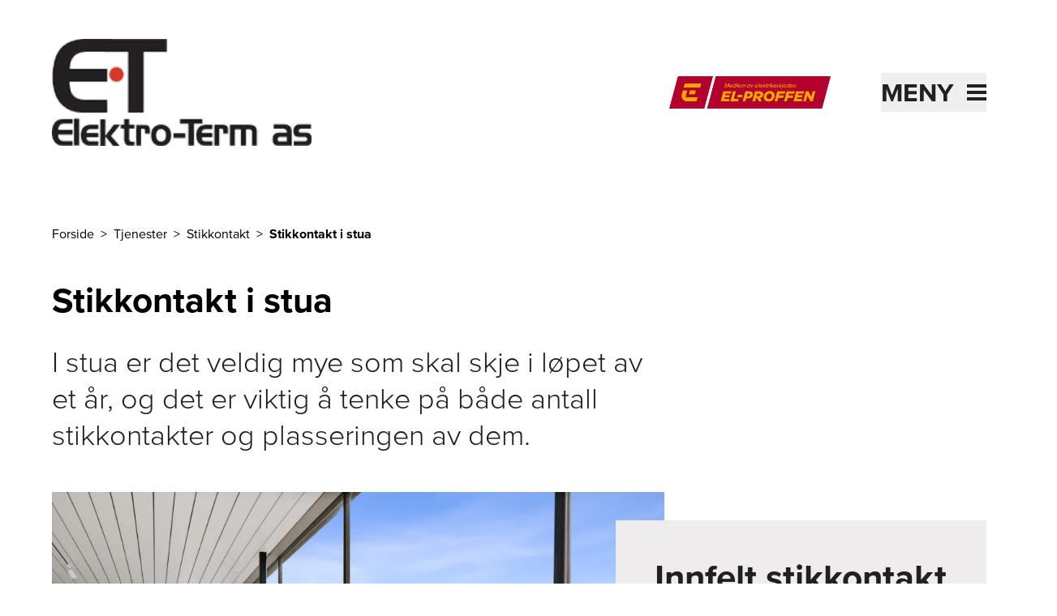

--- FILE ---
content_type: text/html; charset=utf-8
request_url: https://www.elektro-term.no/tjenester/stikkontakt/stue
body_size: 11742
content:
<!DOCTYPE html><html lang="nb-NO"><head><meta charSet="utf-8"/><link rel="icon" href="https://elproffen.fra1.digitaloceanspaces.com/5-SFE-Logo/Elektro-Term-favicon_white.png"/><link rel="icon" href="https://elproffen.fra1.digitaloceanspaces.com/5-SFE-Logo/Elektro-Term-favicon_white_2023-05-30-061016_mewq.svg" type="image/svg+xml"/><link rel="apple-touch-icon" sizes="180x180" href="https://elproffen.fra1.digitaloceanspaces.com/5-SFE-Logo/apple-touch-icon.png"/><script type="application/ld+json">{"@context":"https://schema.org","@type":"WebSite","author":{"@id":"#identity"},"copyrightHolder":{"@id":"#identity"},"copyrightYear":"2022","creator":{"@id":"#creator"},"dateCreated":"2022-03-30T11:08:09+02:00","dateModified":"2025-05-07T11:02:17+02:00","datePublished":"2022-03-30T11:08:00+02:00","description":"Våre elektrikere hjelper deg med rådgivning og montering av stikkontakter på i stuen. Sjekk våre råd, og bestill befaring eller installasjon.","headline":"Stikkontakter i stue","inLanguage":"nb","mainEntityOfPage":"https://www.elproffen.no/tjenester/stikkontakt/stue","name":"Stikkontakter i stue","publisher":{"@id":"#creator"},"url":"https://www.elproffen.no/tjenester/stikkontakt/stue"}</script><link href="https://www.elproffen.no/tjenester/stikkontakt/stue" rel="canonical"/><link href="https://www.elproffen.no/" rel="home"/><link href="https://www.elproffen.no/humans.txt" rel="author" type="text/plain"/><meta content="Våre elektrikere hjelper deg med rådgivning og montering av stikkontakter på i stuen. Sjekk våre råd, og bestill befaring eller installasjon." name="description"/><meta content="no-referrer-when-downgrade" name="referrer"/><meta content="all" name="robots"/><meta content="nb" property="og:locale"/><meta content="EL-PROFFEN" property="og:site_name"/><meta content="website" property="og:type"/><meta content="https://www.elproffen.no/tjenester/stikkontakt/stue" property="og:url"/><meta content="Stikkontakter i stue" property="og:title"/><meta content="Våre elektrikere hjelper deg med rådgivning og montering av stikkontakter på i stuen. Sjekk våre råd, og bestill befaring eller installasjon." property="og:description"/><meta content="summary_large_image" name="twitter:card"/><meta content="@" name="twitter:creator"/><meta content="Stikkontakter i stue" name="twitter:title"/><meta content="Våre elektrikere hjelper deg med rådgivning og montering av stikkontakter på i stuen. Sjekk våre råd, og bestill befaring eller installasjon." name="twitter:description"/><title>Stikkontakter i stue | Elektro-Term AS</title><meta name="viewport" content="width=device-width, initial-scale=1"/><style>
          :root {
            --primary: #231F20;
            --secondary: #EEECEC;
          }
        </style><meta name="next-head-count" content="24"/><link rel="preload" href="/_next/static/css/fefec39e34615016.css" as="style"/><link rel="stylesheet" href="/_next/static/css/fefec39e34615016.css" data-n-g=""/><noscript data-n-css=""></noscript><script defer="" nomodule="" src="/_next/static/chunks/polyfills-42372ed130431b0a.js"></script><script src="/_next/static/chunks/webpack-01b8ab6dcf78f457.js" defer=""></script><script src="/_next/static/chunks/framework-3f35cc099d63cab3.js" defer=""></script><script src="/_next/static/chunks/main-9a1b25ce964548e9.js" defer=""></script><script src="/_next/static/chunks/pages/_app-c496e66f7c9c4be7.js" defer=""></script><script src="/_next/static/chunks/fc83e031-3740172bd94dd187.js" defer=""></script><script src="/_next/static/chunks/520c8229-d6fe659c899d8493.js" defer=""></script><script src="/_next/static/chunks/2667-668c016466687918.js" defer=""></script><script src="/_next/static/chunks/3666-d0ef1d385374f9bb.js" defer=""></script><script src="/_next/static/chunks/6175-241e628750313bb3.js" defer=""></script><script src="/_next/static/chunks/507-de91cefa3c70a1b9.js" defer=""></script><script src="/_next/static/chunks/9151-f8bb6027886f91e4.js" defer=""></script><script src="/_next/static/chunks/pages/_sites/%5Bsite%5D/tjenester/%5B...slug%5D-46f89f1c62d1fa98.js" defer=""></script><script src="/_next/static/QaYOm2U-FAq4rCNWVo9JA/_buildManifest.js" defer=""></script><script src="/_next/static/QaYOm2U-FAq4rCNWVo9JA/_ssgManifest.js" defer=""></script></head><body class="flex flex-col min-h-screen"><div id="__next"><noscript><iframe src="https://www.googletagmanager.com/ns.html?id=GTM-TMRH4V" height="0" width="0" style="display:none;visibility:hidden"></iframe></noscript><button class="disabled:cursor-wait disabled:bg-system-grey tailwind-css-class--secondary   fixed bottom-4 right-4 z-10 h-12 w-12 cursor-pointer border border-system-black bg-system-grey px-2 py-1.5 sr-only" type="button" tabindex="0" data-react-aria-pressable="true" aria-label="Innstillinger for cookies" data-cc="c-settings" aria-haspopup="dialog"><svg width="32px" height="32px" viewBox="0 0 32 32" xmlns="http://www.w3.org/2000/svg" fill="#000000"><polygon points="14 16.59 11.41 14 10 15.41 14 19.41 22 11.41 20.59 10 14 16.59"></polygon><path d="M16,30,9.8242,26.7071A10.9818,10.9818,0,0,1,4,17V4A2.0021,2.0021,0,0,1,6,2H26a2.0021,2.0021,0,0,1,2,2V17a10.9818,10.9818,0,0,1-5.8242,9.7071ZM6,4V17a8.9852,8.9852,0,0,0,4.7656,7.9423L16,27.7333l5.2344-2.791A8.9852,8.9852,0,0,0,26,17V4Z"></path></svg></button><div class="flex justify-between"><a href="#hovedinnhold" class="sr-only text-base underline focus:not-sr-only">Til hovedinnhold</a></div><header class="page-container pt-8 pb-8 sm:pb-12"><div class="mb-4 flex flex-1 items-center justify-center lg:hidden" aria-hidden="true"><hr class="hidden sm:block mr-6 flex-1 border-primary"/><a href="https://www.elproffen.no" class="mx-4 flex-shrink-0"><figure class="block overflow-hidden "><div class=""><img src="/elproffen-medlemsmerke.png" alt="" class="object-cover h-[32px] md:h-[40px]" loading="lazy"/></div></figure><div style="border:0;clip:rect(0 0 0 0);clip-path:inset(50%);height:1px;margin:-1px;overflow:hidden;padding:0;position:absolute;width:1px;white-space:nowrap">El-Proffen</div></a><hr class="hidden sm:block l-6 flex-1 border-primary"/></div><div class="relative flex items-center  justify-between pt-4 pb-8 sm:pb-12"><div class="flex items-center"><a class="block pt-1 md:pt-0 w-64 md:w-80" href="/"><figure class="block overflow-hidden "><div class=""><img src="https://elproffen-cdn.imgix.net/logo/bilde-logo.png?crop=focalpoint&amp;domain=elproffen-cdn.imgix.net&amp;fit=crop&amp;fm=webp&amp;fp-x=0.5&amp;fp-y=0.5&amp;h=132&amp;ixlib=php-3.3.1&amp;q=82&amp;w=320" srcSet="https://elproffen-cdn.imgix.net/logo/bilde-logo.png?crop=focalpoint&amp;domain=elproffen-cdn.imgix.net&amp;fit=crop&amp;fm=webp&amp;fp-x=0.5&amp;fp-y=0.5&amp;h=132&amp;ixlib=php-3.3.1&amp;q=82&amp;w=320 320w, https://elproffen-cdn.imgix.net/logo/bilde-logo.png?crop=focalpoint&amp;domain=elproffen-cdn.imgix.net&amp;fit=crop&amp;fm=webp&amp;fp-x=0.5&amp;fp-y=0.5&amp;h=264&amp;ixlib=php-3.3.1&amp;q=61&amp;w=640 640w" width="400" height="300" alt="Elektro-Term AS" class="object-cover" loading="lazy"/></div></figure></a></div><div class="hidden justify-end lg:flex lg:flex-1" aria-hidden="true"><a href="https://www.elproffen.no"><figure class="block overflow-hidden "><div class=""><img src="/elproffen-medlemsmerke.png" alt="" class="object-cover h-[40px]" loading="lazy"/></div></figure><div style="border:0;clip:rect(0 0 0 0);clip-path:inset(50%);height:1px;margin:-1px;overflow:hidden;padding:0;position:absolute;width:1px;white-space:nowrap">El-Proffen</div></a></div><div class="h-12 w-12 items-center md:w-48"><div class="flex justify-end"><button class="absolute -right-3 z-40 flex items-center justify-between p-3 text-primary md:right-0 md:p-0 2xl:right-6" type="button" tabindex="0" data-react-aria-pressable="true" id="react-aria-:R3km:" aria-haspopup="true" aria-expanded="false"><span class="sr-only text-[2rem] font-bold uppercase italic md:not-sr-only">Meny</span><span class="w-6 md:ml-4"><svg xmlns="http://www.w3.org/2000/svg" viewBox="0 0 24 20" width="100%" fill="none"><rect width="24" height="4" fill="currentColor"></rect><rect y="8" width="24" height="4" fill="currentColor"></rect><rect y="16" width="24" height="4" fill="currentColor"></rect></svg></span></button></div></div></div></header><main id="hovedinnhold"><section class="page-container grid grid-cols-6 gap-x-4 sm:grid-cols-12 sm:gap-x-10"><nav aria-label="Brødtekst" aria-describedby="breadcrumb-label" class="mb-12 col-span-full 2xl:col-start-3 xl:col-span-8"><ol><li id="breadcrumb-label" class="inline-block"><div style="border:0;clip:rect(0 0 0 0);clip-path:inset(50%);height:1px;margin:-1px;overflow:hidden;padding:0;position:absolute;width:1px;white-space:nowrap">Du er her</div></li><li class="inline-block"><a href="/"><span class="after:decoration-tranparent after:mx-2 after:content-[&quot;&gt;&quot;] hover:underline">Forside</span></a></li><li class="inline-block"><a href="/tjenester"><span class="after:decoration-tranparent after:mx-2 after:content-[&quot;&gt;&quot;] hover:underline">Tjenester</span></a></li><li class="inline-block"><a href="/tjenester/stikkontakt"><span class="after:decoration-tranparent after:mx-2 after:content-[&quot;&gt;&quot;] hover:underline">Stikkontakt</span></a></li><li class="inline-block"><span class="font-bold">Stikkontakt i stua</span></li></ol></nav></section><article class="page-container grid grid-cols-6 gap-x-4 sm:grid-cols-12 sm:gap-x-10"><header class="mb-8 col-span-full 2xl:col-start-3 xl:col-span-8"><h1 class="text-4xl md:text-5xl font-bold">Stikkontakt i stua</h1></header><section class="prose prose-brand mb-8 max-w-none text-lg md:prose-lg lg:text-4xl lg:font-light col-span-full 2xl:col-start-3 xl:col-span-8"><p>I stua er det veldig mye som skal skje i løpet av et år, og det er viktig å tenke på både antall stikkontakter og plasseringen av dem.</p></section><section class="prose prose-brand col-span-full mb-8 grid max-w-none grid-cols-6 gap-x-4 sm:grid-cols-12 sm:gap-x-10 md:prose-lg"><div class="not-prose col-span-full grid-cols-12 items-center lg:grid gap-x-10 mt-3 mb-8 lg:mt-4 lg:mb-10"><div class="row-start-1 col-span-8 col-start-1 2xl:col-span-6 2xl:col-start-3"><figure class="block overflow-hidden relative"><div class="aspect-w-16 aspect-h-9 lg:aspect-w-4 lg:aspect-h-3 xl:aspect-w-3 xl:aspect-h-2 "><img src="https://elproffen-cdn.imgix.net/27_stue_utsikt_1-1439x960.jpg?crop=focalpoint&amp;domain=elproffen-cdn.imgix.net&amp;fit=crop&amp;fm=webp&amp;fp-x=0.5&amp;fp-y=0.5&amp;h=680&amp;ixlib=php-3.3.1&amp;q=82&amp;w=1020" srcSet="https://elproffen-cdn.imgix.net/27_stue_utsikt_1-1439x960.jpg?crop=focalpoint&amp;domain=elproffen-cdn.imgix.net&amp;fit=crop&amp;fm=webp&amp;fp-x=0.5&amp;fp-y=0.5&amp;h=680&amp;ixlib=php-3.3.1&amp;q=82&amp;w=1020 1020w, https://elproffen-cdn.imgix.net/27_stue_utsikt_1-1439x960.jpg?crop=focalpoint&amp;domain=elproffen-cdn.imgix.net&amp;fit=crop&amp;fm=webp&amp;fp-x=0.5&amp;fp-y=0.5&amp;h=1360&amp;ixlib=php-3.3.1&amp;q=61&amp;w=2040 2040w, https://elproffen-cdn.imgix.net/27_stue_utsikt_1-1439x960.jpg?crop=focalpoint&amp;domain=elproffen-cdn.imgix.net&amp;fit=crop&amp;fm=webp&amp;fp-x=0.5&amp;fp-y=0.5&amp;h=661&amp;ixlib=php-3.3.1&amp;q=82&amp;w=992 992w, https://elproffen-cdn.imgix.net/27_stue_utsikt_1-1439x960.jpg?crop=focalpoint&amp;domain=elproffen-cdn.imgix.net&amp;fit=crop&amp;fm=webp&amp;fp-x=0.5&amp;fp-y=0.5&amp;h=1322&amp;ixlib=php-3.3.1&amp;q=61&amp;w=1984 1984w, https://elproffen-cdn.imgix.net/27_stue_utsikt_1-1439x960.jpg?crop=focalpoint&amp;domain=elproffen-cdn.imgix.net&amp;fit=crop&amp;fm=webp&amp;fp-x=0.5&amp;fp-y=0.5&amp;h=512&amp;ixlib=php-3.3.1&amp;q=60&amp;w=768 768w, https://elproffen-cdn.imgix.net/27_stue_utsikt_1-1439x960.jpg?crop=focalpoint&amp;domain=elproffen-cdn.imgix.net&amp;fit=crop&amp;fm=webp&amp;fp-x=0.5&amp;fp-y=0.5&amp;h=384&amp;ixlib=php-3.3.1&amp;q=82&amp;w=576 576w, https://elproffen-cdn.imgix.net/27_stue_utsikt_1-1439x960.jpg?crop=focalpoint&amp;domain=elproffen-cdn.imgix.net&amp;fit=crop&amp;fm=webp&amp;fp-x=0.5&amp;fp-y=0.5&amp;h=180&amp;ixlib=php-3.3.1&amp;q=82&amp;w=320 320w" width="1020" height="1020" alt="Ei stue med store vinduer og stikkontakter innfelt i gulvet som en løsning. Foto" class="object-cover mb-3 lg:mb-6 w-full object-cover" loading="eager"/></div><figcaption class="mt-4 text-sm md:text-base bg-system-white sm:absolute lg:static bottom-0 left-0 sm:py-2 px-4 lg:p-0">Foto: Berg &amp; Wigum</figcaption></figure></div><div class="z-10 row-start-1 col-span-5 col-start-8 lg:col-span-6 lg:col-start-7 xl:col-span-5 xl:col-start-8 2xl:col-span-4 2xl:col-start-8"><div class="bg-secondary p-10 lg:p-12 lg:-mt-10"><h2 class="text-2xl md:text-3xl font-bold mb-6 lg:text-3xl xl:mb-12 xl:text-5xl">Innfelt stikkontakt i gulvet</h2><ul class="mb-8"><li class="flex items-center justify-start mb-4 last:mb-6 lg:last:mb-12"><span class="mr-5 w-5 shrink-0 lg:mr-6" aria-hidden="true"><svg xmlns="http://www.w3.org/2000/svg" viewBox="0 0 22 15" width="100%" fill="none"><path d="M3.74053 6.97044L3.42113 6.70364L3.1008 6.96932L1.6808 8.14708L1.21843 8.53057L1.67947 8.91567L7.26947 13.5849L7.59 13.8527L7.91053 13.5849L19.9105 3.56149L20.3699 3.17775L19.9105 2.79401L18.5005 1.61626L18.1802 1.34865L17.8596 1.61611L7.59015 10.186L3.74053 6.97044Z" fill="var(--primary)" stroke="var(--primary)"></path></svg></span><span class="text-xl font-bold lg:text-lg xl:text-xl">Diskret</span></li><li class="flex items-center justify-start mb-4 last:mb-6 lg:last:mb-12"><span class="mr-5 w-5 shrink-0 lg:mr-6" aria-hidden="true"><svg xmlns="http://www.w3.org/2000/svg" viewBox="0 0 22 15" width="100%" fill="none"><path d="M3.74053 6.97044L3.42113 6.70364L3.1008 6.96932L1.6808 8.14708L1.21843 8.53057L1.67947 8.91567L7.26947 13.5849L7.59 13.8527L7.91053 13.5849L19.9105 3.56149L20.3699 3.17775L19.9105 2.79401L18.5005 1.61626L18.1802 1.34865L17.8596 1.61611L7.59015 10.186L3.74053 6.97044Z" fill="var(--primary)" stroke="var(--primary)"></path></svg></span><span class="text-xl font-bold lg:text-lg xl:text-xl">Ideelt for rom med store vinduer</span></li><li class="flex items-center justify-start mb-4 last:mb-6 lg:last:mb-12"><span class="mr-5 w-5 shrink-0 lg:mr-6" aria-hidden="true"><svg xmlns="http://www.w3.org/2000/svg" viewBox="0 0 22 15" width="100%" fill="none"><path d="M3.74053 6.97044L3.42113 6.70364L3.1008 6.96932L1.6808 8.14708L1.21843 8.53057L1.67947 8.91567L7.26947 13.5849L7.59 13.8527L7.91053 13.5849L19.9105 3.56149L20.3699 3.17775L19.9105 2.79401L18.5005 1.61626L18.1802 1.34865L17.8596 1.61611L7.59015 10.186L3.74053 6.97044Z" fill="var(--primary)" stroke="var(--primary)"></path></svg></span><span class="text-xl font-bold lg:text-lg xl:text-xl">Moderne</span></li></ul></div></div></div><h2 class="text-2xl md:text-3xl font-bold">Hvilke krav og regler gjelder for stikkontakter i stua?</h2><p>Hvor mange stikkontakter du trenger, avhenger av størrelsen på rommet. Våre elektrikere kan hjelpe deg med å finne ut hvor mange du må ha.</p><h3 class="text-lg md:text-xl font-medium">Antall stikkontakter</h3><p>Generelt på nye boliger så må du oppfylle følgende krav:</p><ul><li><p>2 stikkontakter per påbegynt 4 m2 i oppholdsrom</p></li><li><p>Minst 6 kontakter i nærheten av TV.</p></li><li><p>Du må huske at du sannsynligvis kommer til å ommøblere på et tidspunkt, så det lønner seg å ha stikkontakter de stedene du tror du kommer til å plassere for eksempel lamper og TV både nå og senere.</p></li></ul><h4 class="text-base md:text-lg">Universell utforming</h4><p>I TEK 17 (forskrift for bygg nyere enn 2017) beskrives uniformell utforming og plassering av stikkontakter, slik at de er hensiktsmessig plassert for alle.</p><p>Alle nye stikkontakter som monteres i rom og andre oppholdsarealer skal være minst 0,5 meter fra innvendige hjørner. Dette er for at personer med funksjonsnedsettelse skal kunne bruke stikkontakten.</p><h2 class="text-2xl md:text-3xl font-bold">Hva bør du tenke rundt plassering av stikkontakter i stua?</h2><h3 class="text-lg md:text-xl font-medium">Strøm til praktiske ting</h3><p>Det er viktig å huske at man trenger strøm til praktiske ting, slik som støvsuger osv. Mange har kanskje trådløse støvsugere nå for tiden, men husk at både dem og robotstøvsugere også må ha en ladestasjon. Nok kontakter til å lade telefoner i er også viktig.</p><h3 class="text-lg md:text-xl font-medium">Ommøblering</h3><p>I stua er det ofte lurt å tenke på at det er et rom som kan ommøbleres relativt ofte. Bare bytte av sofa kan føre til at du dekker over de nærmeste stikkontaktene du er vant til å bruke. Dermed kan et par ekstra stikkontakter spare deg for mye hodebry, eventuelt penger, i stedet for å installere nye senere.</p><figure class="block overflow-hidden relative"><div class=""><img src="https://elproffen-cdn.imgix.net/Stikkontakt-SG-Armaturen-Stikk-Innfellt-Hvit_2022-05-05-123903_vmsx.jpg?crop=focalpoint&amp;domain=elproffen-cdn.imgix.net&amp;fit=crop&amp;fm=webp&amp;fp-x=0.6679&amp;fp-y=0.7377&amp;h=800&amp;ixlib=php-3.3.1&amp;q=82&amp;w=1200" srcSet="https://elproffen-cdn.imgix.net/Stikkontakt-SG-Armaturen-Stikk-Innfellt-Hvit_2022-05-05-123903_vmsx.jpg?crop=focalpoint&amp;domain=elproffen-cdn.imgix.net&amp;fit=crop&amp;fm=webp&amp;fp-x=0.6679&amp;fp-y=0.7377&amp;h=800&amp;ixlib=php-3.3.1&amp;q=82&amp;w=1200 1200w, https://elproffen-cdn.imgix.net/Stikkontakt-SG-Armaturen-Stikk-Innfellt-Hvit_2022-05-05-123903_vmsx.jpg?crop=focalpoint&amp;domain=elproffen-cdn.imgix.net&amp;fit=crop&amp;fm=webp&amp;fp-x=0.6679&amp;fp-y=0.7377&amp;h=1600&amp;ixlib=php-3.3.1&amp;q=61&amp;w=2400 2400w, https://elproffen-cdn.imgix.net/Stikkontakt-SG-Armaturen-Stikk-Innfellt-Hvit_2022-05-05-123903_vmsx.jpg?crop=focalpoint&amp;domain=elproffen-cdn.imgix.net&amp;fit=crop&amp;fm=webp&amp;fp-x=0.6679&amp;fp-y=0.7377&amp;h=661&amp;ixlib=php-3.3.1&amp;q=82&amp;w=992 992w, https://elproffen-cdn.imgix.net/Stikkontakt-SG-Armaturen-Stikk-Innfellt-Hvit_2022-05-05-123903_vmsx.jpg?crop=focalpoint&amp;domain=elproffen-cdn.imgix.net&amp;fit=crop&amp;fm=webp&amp;fp-x=0.6679&amp;fp-y=0.7377&amp;h=1322&amp;ixlib=php-3.3.1&amp;q=61&amp;w=1984 1984w, https://elproffen-cdn.imgix.net/Stikkontakt-SG-Armaturen-Stikk-Innfellt-Hvit_2022-05-05-123903_vmsx.jpg?crop=focalpoint&amp;domain=elproffen-cdn.imgix.net&amp;fit=crop&amp;fm=webp&amp;fp-x=0.6679&amp;fp-y=0.7377&amp;h=512&amp;ixlib=php-3.3.1&amp;q=82&amp;w=768 768w, https://elproffen-cdn.imgix.net/Stikkontakt-SG-Armaturen-Stikk-Innfellt-Hvit_2022-05-05-123903_vmsx.jpg?crop=focalpoint&amp;domain=elproffen-cdn.imgix.net&amp;fit=crop&amp;fm=webp&amp;fp-x=0.6679&amp;fp-y=0.7377&amp;h=1024&amp;ixlib=php-3.3.1&amp;q=61&amp;w=1536 1536w, https://elproffen-cdn.imgix.net/Stikkontakt-SG-Armaturen-Stikk-Innfellt-Hvit_2022-05-05-123903_vmsx.jpg?crop=focalpoint&amp;domain=elproffen-cdn.imgix.net&amp;fit=crop&amp;fm=webp&amp;fp-x=0.6679&amp;fp-y=0.7377&amp;h=384&amp;ixlib=php-3.3.1&amp;q=82&amp;w=576 576w, https://elproffen-cdn.imgix.net/Stikkontakt-SG-Armaturen-Stikk-Innfellt-Hvit_2022-05-05-123903_vmsx.jpg?crop=focalpoint&amp;domain=elproffen-cdn.imgix.net&amp;fit=crop&amp;fm=webp&amp;fp-x=0.6679&amp;fp-y=0.7377&amp;h=213&amp;ixlib=php-3.3.1&amp;q=82&amp;w=320 320w" width="1200" height="1200" alt="Hvit innfelt stikkontakt fra SG Armaturen. Foto" class="object-cover mb-3 lg:mb-6" loading="lazy"/></div><figcaption class="mt-4 text-sm md:text-base bg-system-white sm:py-2 px-4 lg:p-0 sm:absolute lg:static bottom-0 left-0">Foto: SG Armaturen</figcaption></figure><h3 class="text-lg md:text-xl font-medium">Jul og andre sesonger</h3><p>Stua kan vel også sies og være det rommet som er mest sesongavhengig. Her gjelder det å ha en liten plan på hva du kan tenke deg av både julestjerner, juletre eller andre dekorasjoner. Kan det for eksempel være en ide med et punkt midt over eller mellom de største vinduene slik at du enkelt kan montere julestjerna når desember nærmer seg?</p><h3 class="text-lg md:text-xl font-medium">Skal du plassere en lampe på hylle eller kommoder?</h3><p>Det kan være lurt å ha stikkontakter i nærheten av hyller, kommoder eller andre møbler som kanskje kan bli pyntet opp med en lampe på sikt.</p><h3 class="text-lg md:text-xl font-medium">Har du store vinduer? Kanskje innfelte stikkontakt i gulvet er løsningen.</h3><p>Mange moderne boliger har store vinduer som kan være problematiskt i forhold til å få inn det antallet stikk som kravene sier du skal ha. Da kan det i noen tilfeller være praktisk med innfelte stikkontakter i gulvet. Bare husk at dette er en løsning som ofte krever samarbeid med flere håndverkere enn kun elektrikeren. Derfor bør du være tidlig ute med planleggingen for at det skal bli et så godt resultat som mulig!</p><div class="not-prose col-span-full mt-3 mb-8 lg:col-span-8 lg:mt-4 lg:mb-10 2xl:col-span-6 2xl:col-start-3"><div class="bg-secondary"><div class="p-10 text-center lg:p-12"><h2 class="text-2xl md:text-3xl font-bold mb-10 lg:mb-12">Bestill befaring eller installering</h2><p class="mb-10 text-center text-base md:text-lg lg:mb-12 xl:mx-auto xl:max-w-prose">Er du klar for å installere stikkontakt, eller ønsker du befaring først? Våre elektrikere hjelper deg med både råd og installasjon.</p><a class="bg-primary text-system-white text-lg px-4 py-3 inline-block" href="/bestill">Finn elektriker nå</a></div></div></div></section></article></main><footer class="bg-primary mt-12"><div class="page-container relative grid grid-cols-6 gap-x-4 py-24 sm:grid-cols-12 sm:gap-x-10 lg:py-28"><div class="order-last col-span-full lg:order-first lg:col-span-4"><div class="mb-14 hidden lg:block"><h2 class="text-base md:text-lg mb-3 font-bold italic text-system-white">Elektro-Term AS</h2><p class="text-system-white">Vi er medlem av Norges største elektrikerkjede</p></div><p class="text-system-white"><span class="block">Fekjan 6</span><span>Nesbru<!-- --> </span><span>1378</span><span class="mt-9 block">Tlf: <a href="tel:66849050" class="underline">66849050</a></span><a href="mailto:post@elektro-term.no" class="underline">post@elektro-term.no</a><span class="block">Org nr: <!-- -->979287828</span></p><div class="mt-24 flex w-50 flex-col md:w-[298px]" aria-hidden="true"><figure class="block overflow-hidden "><div class=""><img src="/elproffen-medlemsmerke.png" alt="" class="object-cover h-[40px] md:h-[60px]" loading="lazy"/></div></figure></div></div><div class="col-span-full mb-14 lg:col-span-3 lg:col-start-7"><ul><li class="mb-3 last-of-type:mb-0"><a href="/bestill" class="underline hover:font-bold text-system-white">Kontakt oss</a></li><li class="mb-3 last-of-type:mb-0"><a href="/tjenester" class="underline hover:font-bold text-system-white">Våre tjenester</a></li><li class="mb-3 last-of-type:mb-0"><a href="/bestill" class="underline hover:font-bold text-system-white">Befaring</a></li><li class="mb-3 last-of-type:mb-0"><a href="/om-oss/ledige-stillinger" class="underline hover:font-bold text-system-white">Ledige stillinger</a></li></ul></div><div class="col-span-full mb-14 lg:col-span-3"><ul><li class="mb-3 last-of-type:mb-0"><a href="/om-oss" class="underline hover:font-bold text-system-white">Om oss</a></li><li class="mb-3 last-of-type:mb-0"><a href="/om-oss/ansatte" class="underline hover:font-bold text-system-white">Våre ansatte</a></li><li class="mb-3 last-of-type:mb-0"><a href="/personvernerklaering" class="underline hover:font-bold text-system-white">Personvern og cookies</a></li></ul></div></div></footer></div><script id="__NEXT_DATA__" type="application/json">{"props":{"pageProps":{"relatedEntries":[],"relatedProducts":[],"globalContent":{"departments":[],"siteTheme":{"label":"Natt","class":""},"domain":"elektro-term","isLiveSite":true,"settings":{"googleTagManagerId":"GTM-TMRH4V","globalGoogleTagManagerId":"GTM-KJ7Z8N8","allowGlobalAnalytics":false,"cookieConsentTable":[{"col1":"_gid","col2":"google.com","col3":"1 dag","col4":"Brukes for å skille brukere."},{"col1":"_gat","col2":"google.com","col3":"1 min","col4":"Begrenser forespørselsfrekvensen"},{"col1":"_GA","col2":"google.com","col3":"2 år","col4":"Brukes for å skille brukere"}],"useExternalCookieScript":false},"favIcons":{"ico":"https://elproffen.fra1.digitaloceanspaces.com/5-SFE-Logo/Elektro-Term-favicon_white.png","svg":"https://elproffen.fra1.digitaloceanspaces.com/5-SFE-Logo/Elektro-Term-favicon_white_2023-05-30-061016_mewq.svg","touchPng":"https://elproffen.fra1.digitaloceanspaces.com/5-SFE-Logo/apple-touch-icon.png"},"authorId":2200,"footerNavigation":[{"footerNavCol1Label":null,"footerNavCol2Label":null,"footerNavCol1":[{"target":{"customText":"Kontakt oss","text":"/bestill","type":"url","url":"/bestill"}},{"target":{"customText":"Våre tjenester","text":"/tjenester","type":"url","url":"/tjenester"}},{"target":{"customText":"Befaring","text":"/bestill","type":"url","url":"/bestill"}},{"target":{"customText":"Ledige stillinger","text":"/om-oss/ledige-stillinger","type":"url","url":"/om-oss/ledige-stillinger"}}],"footerNavCol2":[{"target":{"customText":"Om oss","text":"/om-oss","type":"url","url":"/om-oss"}},{"target":{"customText":"Våre ansatte","text":"/om-oss/ansatte","type":"url","url":"/om-oss/ansatte"}},{"target":{"customText":"Personvern og cookies","text":"/personvernerklaering","type":"url","url":"/personvernerklaering"}}]}],"firmInformation":{"id":"2454","proptlyId":"7f5b39bd-189f-4dbb-b427-9b2552497b2b","vendorTag":[{"title":"Elkontroll bolig","proptlyTagId":"c2b0738c-9225-478f-a65a-9b84b63ae6c0"},{"title":"LDA-Medema","proptlyTagId":"a85065d8-2e1f-4f3a-8203-0047eee53915"}],"name":"Elektro-Term AS","nameOverride":null,"slogan":"I en egen liga","departments":[],"formSettings":["formVideo","formFinancing","formFileUpload"],"descriptionShort":"Vi er medlem av Norges største elektrikerkjede","orgNumber":"979287828","logo":[{"id":"151965","img":"\u003cimg src=\"https://elproffen.fra1.digitaloceanspaces.com/logo/bilde-logo.png\" width=\"320\" height=\"132\"\u003e","mimeType":"image/png","width":320,"height":132,"optimisedLogo":{"src":"https://elproffen-cdn.imgix.net/logo/bilde-logo.png?auto=format\u0026crop=focalpoint\u0026domain=elproffen-cdn.imgix.net\u0026fit=crop\u0026fp-x=0.5\u0026fp-y=0.5\u0026h=132\u0026ixlib=php-3.3.1\u0026q=82\u0026w=320","srcset":"https://elproffen-cdn.imgix.net/logo/bilde-logo.png?auto=format\u0026crop=focalpoint\u0026domain=elproffen-cdn.imgix.net\u0026fit=crop\u0026fp-x=0.5\u0026fp-y=0.5\u0026h=132\u0026ixlib=php-3.3.1\u0026q=82\u0026w=320 320w, https://elproffen-cdn.imgix.net/logo/bilde-logo.png?auto=format\u0026crop=focalpoint\u0026domain=elproffen-cdn.imgix.net\u0026fit=crop\u0026fp-x=0.5\u0026fp-y=0.5\u0026h=264\u0026ixlib=php-3.3.1\u0026q=61\u0026w=640 640w","srcWebp":"https://elproffen-cdn.imgix.net/logo/bilde-logo.png?crop=focalpoint\u0026domain=elproffen-cdn.imgix.net\u0026fit=crop\u0026fm=webp\u0026fp-x=0.5\u0026fp-y=0.5\u0026h=132\u0026ixlib=php-3.3.1\u0026q=82\u0026w=320","srcsetWebp":"https://elproffen-cdn.imgix.net/logo/bilde-logo.png?crop=focalpoint\u0026domain=elproffen-cdn.imgix.net\u0026fit=crop\u0026fm=webp\u0026fp-x=0.5\u0026fp-y=0.5\u0026h=132\u0026ixlib=php-3.3.1\u0026q=82\u0026w=320 320w, https://elproffen-cdn.imgix.net/logo/bilde-logo.png?crop=focalpoint\u0026domain=elproffen-cdn.imgix.net\u0026fit=crop\u0026fm=webp\u0026fp-x=0.5\u0026fp-y=0.5\u0026h=264\u0026ixlib=php-3.3.1\u0026q=61\u0026w=640 640w"}}],"wideLogo":false,"email":"post@elektro-term.no","phoneNumber":"66849050","map":{"parts":{"address":"Fekjan 6","city":"1378","country":"Norge","number":"","postcode":"Nesbru"}}},"headerNavigation":[{"target":{"customText":"Bestill elektriker","text":"/bestill","type":"url","url":"/bestill"}},{"target":{"customText":"Våre tjenester","text":"/tjenester","type":"url","url":"/tjenester"}},{"target":{"customText":"Ledige stillinger","text":"/om-oss/ledige-stillinger","type":"url","url":"/om-oss/ledige-stillinger"}},{"target":{"customText":"Om oss","text":"/om-oss","type":"url","url":"/om-oss"}}],"webshopSettings":{"contactFormSearchButtonLabel":"Finn elektriker","selectedTitle":"Din nærmeste elektriker","maxMemberOptionCount":5,"milageReimbursmentBoundry":15,"selectOtherLabel":"Velg en annen elektriker","keepSelectedLabel":"Behold dette valget","contactInputTitle":"Din kontaktinformasjon","selectedTooltip":{"rawNodes":"[{\"type\":\"paragraph\",\"attrs\":{\"textAlign\":\"start\"},\"content\":[{\"type\":\"text\",\"text\":\"EL-PROFFEN har elektrikere over hele landet, og de fleste av dem tar i mot bestillinger via Ferdig montert. For å gjøre det enkelt for deg å velge elektriker så kommer automatisk den som er nærmest deg opp når du skriver inn adressen. Dersom du ønsker en annen elektriker så er det mulig for deg å klikke på \\\"Velg en annen elektriker\\\", og velge en av de som er lenger borte. Noen steder vil det kun være 1 elektriker som er nærme nok til at de kommer opp i listen.\"}]}]"},"memberReason":{"rawNodes":"[{\"type\":\"paragraph\",\"attrs\":{\"textAlign\":\"start\"},\"content\":[{\"type\":\"text\",\"text\":\"Vi foreslår den nærmeste elektrikeren som tilbyr produktet, basert på adressen din.\"}]}]"},"memberReasonExtended":{"rawNodes":"[{\"type\":\"paragraph\",\"attrs\":{\"textAlign\":\"start\"},\"content\":[{\"type\":\"text\",\"text\":\"Denne elektrikeren er mer enn 15 km unna din adresse, og det kan derfor komme ekstra kostnad for kjøring. Dette vil du få informasjon om når du blir kontaktet av elektrikeren, sånn at du kan vurdere prisen og eventuelt angre bestillingen.\"}]}]"},"leadSearchButtonLabel":"Finn elektriker","leadMemberReason":{"rawNodes":"[{\"type\":\"paragraph\",\"attrs\":{\"textAlign\":\"start\"},\"content\":[{\"type\":\"text\",\"text\":\"Vi foreslår den nærmeste elektrikeren som tilbyr produktet, basert på adressen din.\"}]}]"}}},"enabledServices":[{"title":"Belysning"},{"title":"Downlights"},{"title":"Spotter"},{"title":"Lamper"},{"title":"Lysarmatur"},{"title":"Lyslist - ofte kalt ledstripe eller LED-strip"},{"title":"LED-lys"},{"title":"Belysning på bad"},{"title":"Belysning på kjøkken"},{"title":"Utebelysning"},{"title":"Belysning i stue"},{"title":"Garasjebelysning"},{"title":"Belysning på soverom"},{"title":"Belysning i gang og entré"},{"title":"Belysning på vaskerom"},{"title":"Elbillader"},{"title":"Varme"},{"title":"Varmekabel"},{"title":"Varmekabel på bad"},{"title":"Varmekabler i gang"},{"title":"Varmekabler i kjeller"},{"title":"Varmekabler i eller på vannrør"},{"title":"Varmekabel i takrenne og nedløp"},{"title":"Varmekabler under parkett og tregulv"},{"title":"Varmekabler under fliser"},{"title":"Varmekabler på betong"},{"title":"Varmekabler under laminat"},{"title":"Varmefolie"},{"title":"Varmefolie under parkett"},{"title":"Varmefolie under vinylgulv"},{"title":"Varmefolie under fliser"},{"title":"Varmefolie under laminat"},{"title":"Varmefolie på betong"},{"title":"Varmepumpe"},{"title":"Panelovn"},{"title":"Stråleovn"},{"title":"Terrassevarmer"},{"title":"Varmematter utendørs"},{"title":"Stikkontakt"},{"title":"Stikkontakt ute"},{"title":"Stikkontakt i garasjen"},{"title":"Stikkontakt i stua"},{"title":"Stikkontakt i bad og våtrom"},{"title":"Stikkontakt på kjøkkenet"},{"title":"Elektrisk anlegg"},{"title":"Sikringsskap"},{"title":"Overspenningsvern"},{"title":"Jordfeilbryter"},{"title":"Hovedsikring"},{"title":"Overbelastningsvern"},{"title":"Nytt elektrisk anlegg"},{"title":"Ny kurs"},{"title":"Elkontroll"},{"title":"Elsjekk"},{"title":"Komfyr og platetopp"},{"title":"Smarthus"},{"title":"Solceller"},{"title":"Oppussing"},{"title":"Oppussing av stue"},{"title":"Oppussing av entré og gang"},{"title":"Oppussing av bad og våtrom"},{"title":"Oppussing av kjøkken"},{"title":"Oppussing av soverom"},{"title":"Oppussing av kjeller"}],"entry":{"id":"229","slug":"stue","uri":"tjenester/stikkontakt/stue","title":"Stikkontakt i stua","sectionHandle":"services","authorId":1,"heading":null,"caption":null,"mainImage":[],"lead":{"nodes":[{"type":"paragraph","rawNode":"{\"type\":\"paragraph\",\"attrs\":{\"textAlign\":\"start\"},\"content\":[{\"type\":\"text\",\"text\":\"I stua er det veldig mye som skal skje i løpet av et år, og det er viktig å tenke på både antall stikkontakter og plasseringen av dem.\"}]}"}]},"pageContent":{"nodes":[{"type":"vizyBlock","enabled":true,"blockTypeHandle":"usp","heading":"Innfelt stikkontakt i gulvet","list":[{"item":"Diskret"},{"item":"Ideelt for rom med store vinduer"},{"item":"Moderne"}],"image":[{"id":"2989","altText":"Ei stue med store vinduer og stikkontakter innfelt i gulvet som en løsning. Foto","credits":"Foto: Berg \u0026 Wigum","optimisedUspImage":{"src":"https://elproffen-cdn.imgix.net/27_stue_utsikt_1-1439x960.jpg?auto=format\u0026crop=focalpoint\u0026domain=elproffen-cdn.imgix.net\u0026fit=crop\u0026fp-x=0.5\u0026fp-y=0.5\u0026h=680\u0026ixlib=php-3.3.1\u0026q=82\u0026w=1020","srcset":"https://elproffen-cdn.imgix.net/27_stue_utsikt_1-1439x960.jpg?auto=format\u0026crop=focalpoint\u0026domain=elproffen-cdn.imgix.net\u0026fit=crop\u0026fp-x=0.5\u0026fp-y=0.5\u0026h=680\u0026ixlib=php-3.3.1\u0026q=82\u0026w=1020 1020w, https://elproffen-cdn.imgix.net/27_stue_utsikt_1-1439x960.jpg?auto=format\u0026crop=focalpoint\u0026domain=elproffen-cdn.imgix.net\u0026fit=crop\u0026fp-x=0.5\u0026fp-y=0.5\u0026h=1360\u0026ixlib=php-3.3.1\u0026q=61\u0026w=2040 2040w, https://elproffen-cdn.imgix.net/27_stue_utsikt_1-1439x960.jpg?auto=format\u0026crop=focalpoint\u0026domain=elproffen-cdn.imgix.net\u0026fit=crop\u0026fp-x=0.5\u0026fp-y=0.5\u0026h=661\u0026ixlib=php-3.3.1\u0026q=82\u0026w=992 992w, https://elproffen-cdn.imgix.net/27_stue_utsikt_1-1439x960.jpg?auto=format\u0026crop=focalpoint\u0026domain=elproffen-cdn.imgix.net\u0026fit=crop\u0026fp-x=0.5\u0026fp-y=0.5\u0026h=1322\u0026ixlib=php-3.3.1\u0026q=61\u0026w=1984 1984w, https://elproffen-cdn.imgix.net/27_stue_utsikt_1-1439x960.jpg?auto=format\u0026crop=focalpoint\u0026domain=elproffen-cdn.imgix.net\u0026fit=crop\u0026fp-x=0.5\u0026fp-y=0.5\u0026h=512\u0026ixlib=php-3.3.1\u0026q=60\u0026w=768 768w, https://elproffen-cdn.imgix.net/27_stue_utsikt_1-1439x960.jpg?auto=format\u0026crop=focalpoint\u0026domain=elproffen-cdn.imgix.net\u0026fit=crop\u0026fp-x=0.5\u0026fp-y=0.5\u0026h=384\u0026ixlib=php-3.3.1\u0026q=82\u0026w=576 576w, https://elproffen-cdn.imgix.net/27_stue_utsikt_1-1439x960.jpg?auto=format\u0026crop=focalpoint\u0026domain=elproffen-cdn.imgix.net\u0026fit=crop\u0026fp-x=0.5\u0026fp-y=0.5\u0026h=180\u0026ixlib=php-3.3.1\u0026q=82\u0026w=320 320w","srcWebp":"https://elproffen-cdn.imgix.net/27_stue_utsikt_1-1439x960.jpg?crop=focalpoint\u0026domain=elproffen-cdn.imgix.net\u0026fit=crop\u0026fm=webp\u0026fp-x=0.5\u0026fp-y=0.5\u0026h=680\u0026ixlib=php-3.3.1\u0026q=82\u0026w=1020","srcsetWebp":"https://elproffen-cdn.imgix.net/27_stue_utsikt_1-1439x960.jpg?crop=focalpoint\u0026domain=elproffen-cdn.imgix.net\u0026fit=crop\u0026fm=webp\u0026fp-x=0.5\u0026fp-y=0.5\u0026h=680\u0026ixlib=php-3.3.1\u0026q=82\u0026w=1020 1020w, https://elproffen-cdn.imgix.net/27_stue_utsikt_1-1439x960.jpg?crop=focalpoint\u0026domain=elproffen-cdn.imgix.net\u0026fit=crop\u0026fm=webp\u0026fp-x=0.5\u0026fp-y=0.5\u0026h=1360\u0026ixlib=php-3.3.1\u0026q=61\u0026w=2040 2040w, https://elproffen-cdn.imgix.net/27_stue_utsikt_1-1439x960.jpg?crop=focalpoint\u0026domain=elproffen-cdn.imgix.net\u0026fit=crop\u0026fm=webp\u0026fp-x=0.5\u0026fp-y=0.5\u0026h=661\u0026ixlib=php-3.3.1\u0026q=82\u0026w=992 992w, https://elproffen-cdn.imgix.net/27_stue_utsikt_1-1439x960.jpg?crop=focalpoint\u0026domain=elproffen-cdn.imgix.net\u0026fit=crop\u0026fm=webp\u0026fp-x=0.5\u0026fp-y=0.5\u0026h=1322\u0026ixlib=php-3.3.1\u0026q=61\u0026w=1984 1984w, https://elproffen-cdn.imgix.net/27_stue_utsikt_1-1439x960.jpg?crop=focalpoint\u0026domain=elproffen-cdn.imgix.net\u0026fit=crop\u0026fm=webp\u0026fp-x=0.5\u0026fp-y=0.5\u0026h=512\u0026ixlib=php-3.3.1\u0026q=60\u0026w=768 768w, https://elproffen-cdn.imgix.net/27_stue_utsikt_1-1439x960.jpg?crop=focalpoint\u0026domain=elproffen-cdn.imgix.net\u0026fit=crop\u0026fm=webp\u0026fp-x=0.5\u0026fp-y=0.5\u0026h=384\u0026ixlib=php-3.3.1\u0026q=82\u0026w=576 576w, https://elproffen-cdn.imgix.net/27_stue_utsikt_1-1439x960.jpg?crop=focalpoint\u0026domain=elproffen-cdn.imgix.net\u0026fit=crop\u0026fm=webp\u0026fp-x=0.5\u0026fp-y=0.5\u0026h=180\u0026ixlib=php-3.3.1\u0026q=82\u0026w=320 320w","placeholderWidth":1020,"placeholderHeight":680}}],"buttonPrimary":null},{"type":"heading","html":"\u003ch2\u003eHvilke krav og regler gjelder for stikkontakter i stua?\u003c/h2\u003e","content":"[{\"type\":\"text\",\"text\":\"Hvilke krav og regler gjelder for stikkontakter i stua?\"}]","tagName":"h2","rawNode":"{\"type\":\"heading\",\"attrs\":{\"textAlign\":\"start\",\"level\":2},\"content\":[{\"type\":\"text\",\"text\":\"Hvilke krav og regler gjelder for stikkontakter i stua?\"}]}"},{"type":"paragraph","rawNode":"{\"type\":\"paragraph\",\"attrs\":{\"textAlign\":\"start\"},\"content\":[{\"type\":\"text\",\"text\":\"Hvor mange stikkontakter du trenger, avhenger av størrelsen på rommet. Våre elektrikere kan hjelpe deg med å finne ut hvor mange du må ha.\"}]}"},{"type":"heading","html":"\u003ch3\u003eAntall stikkontakter\u003c/h3\u003e","content":"[{\"type\":\"text\",\"text\":\"Antall stikkontakter\"}]","tagName":"h3","rawNode":"{\"type\":\"heading\",\"attrs\":{\"textAlign\":\"start\",\"level\":3},\"content\":[{\"type\":\"text\",\"text\":\"Antall stikkontakter\"}]}"},{"type":"paragraph","rawNode":"{\"type\":\"paragraph\",\"attrs\":{\"textAlign\":\"start\"},\"content\":[{\"type\":\"text\",\"text\":\"Generelt på nye boliger så må du oppfylle følgende krav:\"}]}"},{"type":"bulletList","rawNode":"{\"type\":\"bulletList\",\"content\":[{\"type\":\"listItem\",\"content\":[{\"type\":\"text\",\"text\":\"2 stikkontakter per påbegynt 4 m2 i oppholdsrom\"}],\"text\":\"\"},{\"type\":\"listItem\",\"content\":[{\"type\":\"text\",\"text\":\"Minst 6 kontakter i nærheten av TV.\"}],\"text\":\"\"},{\"type\":\"listItem\",\"content\":[{\"type\":\"text\",\"text\":\"Du må huske at du sannsynligvis kommer til å ommøblere på et tidspunkt, så det lønner seg å ha stikkontakter de stedene du tror du kommer til å plassere for eksempel lamper og TV både nå og senere.\"}],\"text\":\"\"}]}"},{"type":"heading","html":"\u003ch4\u003eUniversell utforming\u003c/h4\u003e","content":"[{\"type\":\"text\",\"text\":\"Universell utforming\"}]","tagName":"h4","rawNode":"{\"type\":\"heading\",\"attrs\":{\"textAlign\":\"start\",\"level\":4},\"content\":[{\"type\":\"text\",\"text\":\"Universell utforming\"}]}"},{"type":"paragraph","rawNode":"{\"type\":\"paragraph\",\"attrs\":{\"textAlign\":\"start\"},\"content\":[{\"type\":\"text\",\"text\":\"I TEK 17 (forskrift for bygg nyere enn 2017) beskrives uniformell utforming og plassering av stikkontakter, slik at de er hensiktsmessig plassert for alle.\"}]}"},{"type":"paragraph","rawNode":"{\"type\":\"paragraph\",\"attrs\":{\"textAlign\":\"start\"},\"content\":[{\"type\":\"text\",\"text\":\"Alle nye stikkontakter som monteres i rom og andre oppholdsarealer skal være minst 0,5 meter fra innvendige hjørner. Dette er for at personer med funksjonsnedsettelse skal kunne bruke stikkontakten.\"}]}"},{"type":"heading","html":"\u003ch2\u003eHva bør du tenke rundt plassering av stikkontakter i stua?\u003c/h2\u003e","content":"[{\"type\":\"text\",\"text\":\"Hva bør du tenke rundt plassering av stikkontakter i stua?\"}]","tagName":"h2","rawNode":"{\"type\":\"heading\",\"attrs\":{\"textAlign\":\"start\",\"level\":2},\"content\":[{\"type\":\"text\",\"text\":\"Hva bør du tenke rundt plassering av stikkontakter i stua?\"}]}"},{"type":"heading","html":"\u003ch3\u003eStrøm til praktiske ting\u003c/h3\u003e","content":"[{\"type\":\"text\",\"text\":\"Strøm til praktiske ting\"}]","tagName":"h3","rawNode":"{\"type\":\"heading\",\"attrs\":{\"textAlign\":\"start\",\"level\":3},\"content\":[{\"type\":\"text\",\"text\":\"Strøm til praktiske ting\"}]}"},{"type":"paragraph","rawNode":"{\"type\":\"paragraph\",\"attrs\":{\"textAlign\":\"start\"},\"content\":[{\"type\":\"text\",\"text\":\"Det er viktig å huske at man trenger strøm til praktiske ting, slik som støvsuger osv. Mange har kanskje trådløse støvsugere nå for tiden, men husk at både dem og robotstøvsugere også må ha en ladestasjon. Nok kontakter til å lade telefoner i er også viktig.\"}]}"},{"type":"heading","html":"\u003ch3\u003eOmmøblering\u003c/h3\u003e","content":"[{\"type\":\"text\",\"text\":\"Ommøblering\"}]","tagName":"h3","rawNode":"{\"type\":\"heading\",\"attrs\":{\"textAlign\":\"start\",\"level\":3},\"content\":[{\"type\":\"text\",\"text\":\"Ommøblering\"}]}"},{"type":"paragraph","rawNode":"{\"type\":\"paragraph\",\"attrs\":{\"textAlign\":\"start\"},\"content\":[{\"type\":\"text\",\"text\":\"I stua er det ofte lurt å tenke på at det er et rom som kan ommøbleres relativt ofte. Bare bytte av sofa kan føre til at du dekker over de nærmeste stikkontaktene du er vant til å bruke. Dermed kan et par ekstra stikkontakter spare deg for mye hodebry, eventuelt penger, i stedet for å installere nye senere.\"}]}"},{"image":[{"id":"983","altText":"Hvit innfelt stikkontakt fra SG Armaturen. Foto","credits":"Foto: SG Armaturen","optimisedMainImage":{"src":"https://elproffen-cdn.imgix.net/Stikkontakt-SG-Armaturen-Stikk-Innfellt-Hvit_2022-05-05-123903_vmsx.jpg?auto=format\u0026crop=focalpoint\u0026domain=elproffen-cdn.imgix.net\u0026fit=crop\u0026fp-x=0.6679\u0026fp-y=0.7377\u0026h=800\u0026ixlib=php-3.3.1\u0026q=82\u0026w=1200","srcset":"https://elproffen-cdn.imgix.net/Stikkontakt-SG-Armaturen-Stikk-Innfellt-Hvit_2022-05-05-123903_vmsx.jpg?auto=format\u0026crop=focalpoint\u0026domain=elproffen-cdn.imgix.net\u0026fit=crop\u0026fp-x=0.6679\u0026fp-y=0.7377\u0026h=800\u0026ixlib=php-3.3.1\u0026q=82\u0026w=1200 1200w, https://elproffen-cdn.imgix.net/Stikkontakt-SG-Armaturen-Stikk-Innfellt-Hvit_2022-05-05-123903_vmsx.jpg?auto=format\u0026crop=focalpoint\u0026domain=elproffen-cdn.imgix.net\u0026fit=crop\u0026fp-x=0.6679\u0026fp-y=0.7377\u0026h=1600\u0026ixlib=php-3.3.1\u0026q=61\u0026w=2400 2400w, https://elproffen-cdn.imgix.net/Stikkontakt-SG-Armaturen-Stikk-Innfellt-Hvit_2022-05-05-123903_vmsx.jpg?auto=format\u0026crop=focalpoint\u0026domain=elproffen-cdn.imgix.net\u0026fit=crop\u0026fp-x=0.6679\u0026fp-y=0.7377\u0026h=661\u0026ixlib=php-3.3.1\u0026q=82\u0026w=992 992w, https://elproffen-cdn.imgix.net/Stikkontakt-SG-Armaturen-Stikk-Innfellt-Hvit_2022-05-05-123903_vmsx.jpg?auto=format\u0026crop=focalpoint\u0026domain=elproffen-cdn.imgix.net\u0026fit=crop\u0026fp-x=0.6679\u0026fp-y=0.7377\u0026h=1322\u0026ixlib=php-3.3.1\u0026q=61\u0026w=1984 1984w, https://elproffen-cdn.imgix.net/Stikkontakt-SG-Armaturen-Stikk-Innfellt-Hvit_2022-05-05-123903_vmsx.jpg?auto=format\u0026crop=focalpoint\u0026domain=elproffen-cdn.imgix.net\u0026fit=crop\u0026fp-x=0.6679\u0026fp-y=0.7377\u0026h=512\u0026ixlib=php-3.3.1\u0026q=82\u0026w=768 768w, https://elproffen-cdn.imgix.net/Stikkontakt-SG-Armaturen-Stikk-Innfellt-Hvit_2022-05-05-123903_vmsx.jpg?auto=format\u0026crop=focalpoint\u0026domain=elproffen-cdn.imgix.net\u0026fit=crop\u0026fp-x=0.6679\u0026fp-y=0.7377\u0026h=1024\u0026ixlib=php-3.3.1\u0026q=61\u0026w=1536 1536w, https://elproffen-cdn.imgix.net/Stikkontakt-SG-Armaturen-Stikk-Innfellt-Hvit_2022-05-05-123903_vmsx.jpg?auto=format\u0026crop=focalpoint\u0026domain=elproffen-cdn.imgix.net\u0026fit=crop\u0026fp-x=0.6679\u0026fp-y=0.7377\u0026h=384\u0026ixlib=php-3.3.1\u0026q=82\u0026w=576 576w, https://elproffen-cdn.imgix.net/Stikkontakt-SG-Armaturen-Stikk-Innfellt-Hvit_2022-05-05-123903_vmsx.jpg?auto=format\u0026crop=focalpoint\u0026domain=elproffen-cdn.imgix.net\u0026fit=crop\u0026fp-x=0.6679\u0026fp-y=0.7377\u0026h=213\u0026ixlib=php-3.3.1\u0026q=82\u0026w=320 320w","srcWebp":"https://elproffen-cdn.imgix.net/Stikkontakt-SG-Armaturen-Stikk-Innfellt-Hvit_2022-05-05-123903_vmsx.jpg?crop=focalpoint\u0026domain=elproffen-cdn.imgix.net\u0026fit=crop\u0026fm=webp\u0026fp-x=0.6679\u0026fp-y=0.7377\u0026h=800\u0026ixlib=php-3.3.1\u0026q=82\u0026w=1200","srcsetWebp":"https://elproffen-cdn.imgix.net/Stikkontakt-SG-Armaturen-Stikk-Innfellt-Hvit_2022-05-05-123903_vmsx.jpg?crop=focalpoint\u0026domain=elproffen-cdn.imgix.net\u0026fit=crop\u0026fm=webp\u0026fp-x=0.6679\u0026fp-y=0.7377\u0026h=800\u0026ixlib=php-3.3.1\u0026q=82\u0026w=1200 1200w, https://elproffen-cdn.imgix.net/Stikkontakt-SG-Armaturen-Stikk-Innfellt-Hvit_2022-05-05-123903_vmsx.jpg?crop=focalpoint\u0026domain=elproffen-cdn.imgix.net\u0026fit=crop\u0026fm=webp\u0026fp-x=0.6679\u0026fp-y=0.7377\u0026h=1600\u0026ixlib=php-3.3.1\u0026q=61\u0026w=2400 2400w, https://elproffen-cdn.imgix.net/Stikkontakt-SG-Armaturen-Stikk-Innfellt-Hvit_2022-05-05-123903_vmsx.jpg?crop=focalpoint\u0026domain=elproffen-cdn.imgix.net\u0026fit=crop\u0026fm=webp\u0026fp-x=0.6679\u0026fp-y=0.7377\u0026h=661\u0026ixlib=php-3.3.1\u0026q=82\u0026w=992 992w, https://elproffen-cdn.imgix.net/Stikkontakt-SG-Armaturen-Stikk-Innfellt-Hvit_2022-05-05-123903_vmsx.jpg?crop=focalpoint\u0026domain=elproffen-cdn.imgix.net\u0026fit=crop\u0026fm=webp\u0026fp-x=0.6679\u0026fp-y=0.7377\u0026h=1322\u0026ixlib=php-3.3.1\u0026q=61\u0026w=1984 1984w, https://elproffen-cdn.imgix.net/Stikkontakt-SG-Armaturen-Stikk-Innfellt-Hvit_2022-05-05-123903_vmsx.jpg?crop=focalpoint\u0026domain=elproffen-cdn.imgix.net\u0026fit=crop\u0026fm=webp\u0026fp-x=0.6679\u0026fp-y=0.7377\u0026h=512\u0026ixlib=php-3.3.1\u0026q=82\u0026w=768 768w, https://elproffen-cdn.imgix.net/Stikkontakt-SG-Armaturen-Stikk-Innfellt-Hvit_2022-05-05-123903_vmsx.jpg?crop=focalpoint\u0026domain=elproffen-cdn.imgix.net\u0026fit=crop\u0026fm=webp\u0026fp-x=0.6679\u0026fp-y=0.7377\u0026h=1024\u0026ixlib=php-3.3.1\u0026q=61\u0026w=1536 1536w, https://elproffen-cdn.imgix.net/Stikkontakt-SG-Armaturen-Stikk-Innfellt-Hvit_2022-05-05-123903_vmsx.jpg?crop=focalpoint\u0026domain=elproffen-cdn.imgix.net\u0026fit=crop\u0026fm=webp\u0026fp-x=0.6679\u0026fp-y=0.7377\u0026h=384\u0026ixlib=php-3.3.1\u0026q=82\u0026w=576 576w, https://elproffen-cdn.imgix.net/Stikkontakt-SG-Armaturen-Stikk-Innfellt-Hvit_2022-05-05-123903_vmsx.jpg?crop=focalpoint\u0026domain=elproffen-cdn.imgix.net\u0026fit=crop\u0026fm=webp\u0026fp-x=0.6679\u0026fp-y=0.7377\u0026h=213\u0026ixlib=php-3.3.1\u0026q=82\u0026w=320 320w","placeholderWidth":1200,"placeholderHeight":800},"optimizedPortraitImage":{"src":"https://elproffen-cdn.imgix.net/Stikkontakt-SG-Armaturen-Stikk-Innfellt-Hvit_2022-05-05-123903_vmsx.jpg?auto=format\u0026crop=focalpoint\u0026domain=elproffen-cdn.imgix.net\u0026fit=crop\u0026fp-x=0.6679\u0026fp-y=0.7377\u0026h=1024\u0026ixlib=php-3.3.1\u0026q=82\u0026w=768","srcset":"https://elproffen-cdn.imgix.net/Stikkontakt-SG-Armaturen-Stikk-Innfellt-Hvit_2022-05-05-123903_vmsx.jpg?auto=format\u0026crop=focalpoint\u0026domain=elproffen-cdn.imgix.net\u0026fit=crop\u0026fp-x=0.6679\u0026fp-y=0.7377\u0026h=1024\u0026ixlib=php-3.3.1\u0026q=82\u0026w=768 768w, https://elproffen-cdn.imgix.net/Stikkontakt-SG-Armaturen-Stikk-Innfellt-Hvit_2022-05-05-123903_vmsx.jpg?auto=format\u0026crop=focalpoint\u0026domain=elproffen-cdn.imgix.net\u0026fit=crop\u0026fp-x=0.6679\u0026fp-y=0.7377\u0026h=768\u0026ixlib=php-3.3.1\u0026q=82\u0026w=576 576w, https://elproffen-cdn.imgix.net/Stikkontakt-SG-Armaturen-Stikk-Innfellt-Hvit_2022-05-05-123903_vmsx.jpg?auto=format\u0026crop=focalpoint\u0026domain=elproffen-cdn.imgix.net\u0026fit=crop\u0026fp-x=0.6679\u0026fp-y=0.7377\u0026h=426\u0026ixlib=php-3.3.1\u0026q=82\u0026w=320 320w","srcWebp":"https://elproffen-cdn.imgix.net/Stikkontakt-SG-Armaturen-Stikk-Innfellt-Hvit_2022-05-05-123903_vmsx.jpg?crop=focalpoint\u0026domain=elproffen-cdn.imgix.net\u0026fit=crop\u0026fm=webp\u0026fp-x=0.6679\u0026fp-y=0.7377\u0026h=1024\u0026ixlib=php-3.3.1\u0026q=82\u0026w=768","srcsetWebp":"https://elproffen-cdn.imgix.net/Stikkontakt-SG-Armaturen-Stikk-Innfellt-Hvit_2022-05-05-123903_vmsx.jpg?crop=focalpoint\u0026domain=elproffen-cdn.imgix.net\u0026fit=crop\u0026fm=webp\u0026fp-x=0.6679\u0026fp-y=0.7377\u0026h=1024\u0026ixlib=php-3.3.1\u0026q=82\u0026w=768 768w, https://elproffen-cdn.imgix.net/Stikkontakt-SG-Armaturen-Stikk-Innfellt-Hvit_2022-05-05-123903_vmsx.jpg?crop=focalpoint\u0026domain=elproffen-cdn.imgix.net\u0026fit=crop\u0026fm=webp\u0026fp-x=0.6679\u0026fp-y=0.7377\u0026h=768\u0026ixlib=php-3.3.1\u0026q=82\u0026w=576 576w, https://elproffen-cdn.imgix.net/Stikkontakt-SG-Armaturen-Stikk-Innfellt-Hvit_2022-05-05-123903_vmsx.jpg?crop=focalpoint\u0026domain=elproffen-cdn.imgix.net\u0026fit=crop\u0026fm=webp\u0026fp-x=0.6679\u0026fp-y=0.7377\u0026h=426\u0026ixlib=php-3.3.1\u0026q=82\u0026w=320 320w","placeholderWidth":768,"placeholderHeight":1024}}],"caption":null,"format":"optimisedMainImage","type":"vizyBlock","enabled":true,"blockTypeHandle":"image"},{"type":"heading","html":"\u003ch3\u003eJul og andre sesonger\u003c/h3\u003e","content":"[{\"type\":\"text\",\"text\":\"Jul og andre sesonger\"}]","tagName":"h3","rawNode":"{\"type\":\"heading\",\"attrs\":{\"textAlign\":\"start\",\"level\":3},\"content\":[{\"type\":\"text\",\"text\":\"Jul og andre sesonger\"}]}"},{"type":"paragraph","rawNode":"{\"type\":\"paragraph\",\"attrs\":{\"textAlign\":\"start\"},\"content\":[{\"type\":\"text\",\"text\":\"Stua kan vel også sies og være det rommet som er mest sesongavhengig. Her gjelder det å ha en liten plan på hva du kan tenke deg av både julestjerner, juletre eller andre dekorasjoner. Kan det for eksempel være en ide med et punkt midt over eller mellom de største vinduene slik at du enkelt kan montere julestjerna når desember nærmer seg?\"}]}"},{"type":"heading","html":"\u003ch3\u003eSkal du plassere en lampe på hylle eller kommoder?\u003c/h3\u003e","content":"[{\"type\":\"text\",\"text\":\"Skal du plassere en lampe på hylle eller kommoder?\"}]","tagName":"h3","rawNode":"{\"type\":\"heading\",\"attrs\":{\"textAlign\":\"start\",\"level\":3},\"content\":[{\"type\":\"text\",\"text\":\"Skal du plassere en lampe på hylle eller kommoder?\"}]}"},{"type":"paragraph","rawNode":"{\"type\":\"paragraph\",\"attrs\":{\"textAlign\":\"start\"},\"content\":[{\"type\":\"text\",\"text\":\"Det kan være lurt å ha stikkontakter i nærheten av hyller, kommoder eller andre møbler som kanskje kan bli pyntet opp med en lampe på sikt.\"}]}"},{"type":"heading","html":"\u003ch3\u003eHar du store vinduer? Kanskje innfelte stikkontakt i gulvet er løsningen.\u003c/h3\u003e","content":"[{\"type\":\"text\",\"text\":\"Har du store vinduer? Kanskje innfelte stikkontakt i gulvet er løsningen.\"}]","tagName":"h3","rawNode":"{\"type\":\"heading\",\"attrs\":{\"textAlign\":\"start\",\"level\":3},\"content\":[{\"type\":\"text\",\"text\":\"Har du store vinduer? Kanskje innfelte stikkontakt i gulvet er løsningen.\"}]}"},{"type":"paragraph","rawNode":"{\"type\":\"paragraph\",\"attrs\":{\"textAlign\":\"start\"},\"content\":[{\"type\":\"text\",\"text\":\"Mange moderne boliger har store vinduer som kan være problematiskt i forhold til å få inn det antallet stikk som kravene sier du skal ha. Da kan det i noen tilfeller være praktisk med innfelte stikkontakter i gulvet. Bare husk at dette er en løsning som ofte krever samarbeid med flere håndverkere enn kun elektrikeren. Derfor bør du være tidlig ute med planleggingen for at det skal bli et så godt resultat som mulig!\"}]}"},{"type":"vizyBlock","enabled":true,"blockTypeHandle":"cta","heading":"Bestill befaring eller installering","simpleText":{"rawNodes":"[{\"type\":\"paragraph\",\"attrs\":{\"textAlign\":\"start\"},\"content\":[{\"type\":\"text\",\"text\":\"Er du klar for å installere stikkontakt, eller ønsker du befaring først? Våre elektrikere hjelper deg med både råd og installasjon.\"}]}]"},"image":[],"buttonPrimary":{"target":null,"customText":"Finn elektriker nå","text":"/elektriker","type":"url","url":"/elektriker"},"showButton":true}]},"relatedArticles":[],"seomatic":{"metaTitleContainer":"{\"title\":{\"title\":\"Stikkontakter i stue | EL-PROFFEN\"}}","metaTagContainer":"{\"generator\":[],\"keywords\":[],\"description\":{\"content\":\"Våre elektrikere hjelper deg med rådgivning og montering av stikkontakter på i stuen. Sjekk våre råd, og bestill befaring eller installasjon.\",\"name\":\"description\"},\"referrer\":{\"content\":\"no-referrer-when-downgrade\",\"name\":\"referrer\"},\"robots\":{\"content\":\"all\",\"name\":\"robots\"},\"fb:profile_id\":[],\"fb:app_id\":[],\"og:locale\":{\"content\":\"nb\",\"property\":\"og:locale\"},\"og:locale:alternate\":[],\"og:site_name\":{\"content\":\"EL-PROFFEN\",\"property\":\"og:site_name\"},\"og:type\":{\"content\":\"website\",\"property\":\"og:type\"},\"og:url\":{\"content\":\"https:\\/\\/www.elproffen.no\\/tjenester\\/stikkontakt\\/stue\",\"property\":\"og:url\"},\"og:title\":{\"content\":\"Stikkontakter i stue\",\"property\":\"og:title\"},\"og:description\":{\"content\":\"Våre elektrikere hjelper deg med rådgivning og montering av stikkontakter på i stuen. Sjekk våre råd, og bestill befaring eller installasjon.\",\"property\":\"og:description\"},\"og:image\":[],\"og:image:width\":[],\"og:image:height\":[],\"og:image:alt\":[],\"og:see_also\":[],\"facebook-site-verification\":[],\"twitter:card\":{\"content\":\"summary_large_image\",\"name\":\"twitter:card\"},\"twitter:site\":[],\"twitter:creator\":{\"content\":\"@\",\"name\":\"twitter:creator\"},\"twitter:title\":{\"content\":\"Stikkontakter i stue\",\"name\":\"twitter:title\"},\"twitter:description\":{\"content\":\"Våre elektrikere hjelper deg med rådgivning og montering av stikkontakter på i stuen. Sjekk våre råd, og bestill befaring eller installasjon.\",\"name\":\"twitter:description\"},\"twitter:image\":[],\"twitter:image:width\":[],\"twitter:image:height\":[],\"twitter:image:alt\":[],\"google-site-verification\":[],\"bing-site-verification\":[],\"pinterest-site-verification\":[]}","metaLinkContainer":"{\"canonical\":{\"href\":\"https:\\/\\/www.elproffen.no\\/tjenester\\/stikkontakt\\/stue\",\"rel\":\"canonical\"},\"home\":{\"href\":\"https:\\/\\/www.elproffen.no\\/\",\"rel\":\"home\"},\"author\":{\"href\":\"https:\\/\\/www.elproffen.no\\/humans.txt\",\"rel\":\"author\",\"type\":\"text\\/plain\"},\"publisher\":[]}","metaScriptContainer":"[]","metaJsonLdContainer":"{\"mainEntityOfPage\":{\"@context\":\"https:\\/\\/schema.org\",\"@type\":\"WebSite\",\"author\":{\"@id\":\"#identity\"},\"copyrightHolder\":{\"@id\":\"#identity\"},\"copyrightYear\":\"2022\",\"creator\":{\"@id\":\"#creator\"},\"dateCreated\":\"2022-03-30T11:08:09+02:00\",\"dateModified\":\"2025-05-07T11:02:17+02:00\",\"datePublished\":\"2022-03-30T11:08:00+02:00\",\"description\":\"Våre elektrikere hjelper deg med rådgivning og montering av stikkontakter på i stuen. Sjekk våre råd, og bestill befaring eller installasjon.\",\"headline\":\"Stikkontakter i stue\",\"inLanguage\":\"nb\",\"mainEntityOfPage\":\"https:\\/\\/www.elproffen.no\\/tjenester\\/stikkontakt\\/stue\",\"name\":\"Stikkontakter i stue\",\"publisher\":{\"@id\":\"#creator\"},\"url\":\"https:\\/\\/www.elproffen.no\\/tjenester\\/stikkontakt\\/stue\"},\"identity\":{\"@context\":\"https:\\/\\/schema.org\",\"@id\":\"#identity\",\"@type\":\"LocalBusiness\",\"priceRange\":\"$\"},\"creator\":{\"@context\":\"https:\\/\\/schema.org\",\"@id\":\"#creator\",\"@type\":\"Organization\"},\"breadcrumbList\":{\"@context\":\"https:\\/\\/schema.org\",\"@type\":\"BreadcrumbList\",\"description\":\"Breadcrumbs list\",\"itemListElement\":[{\"@type\":\"ListItem\",\"item\":\"https:\\/\\/www.elproffen.no\\/\",\"name\":\"Forside\",\"position\":1},{\"@type\":\"ListItem\",\"item\":\"https:\\/\\/www.elproffen.no\\/tjenester\",\"name\":\"Tjenester\",\"position\":2},{\"@type\":\"ListItem\",\"item\":\"https:\\/\\/www.elproffen.no\\/tjenester\\/stikkontakt\",\"name\":\"Stikkontakt\",\"position\":3},{\"@type\":\"ListItem\",\"item\":\"https:\\/\\/www.elproffen.no\\/tjenester\\/stikkontakt\\/stue\",\"name\":\"Stikkontakt i stua\",\"position\":4}],\"name\":\"Breadcrumbs\"}}","metaSiteVarsContainer":"{\"siteName\":\"EL-PROFFEN\",\"siteAlternateName\":\"\",\"identity\":{\"siteType\":\"Organization\",\"siteSubType\":\"LocalBusiness\",\"siteSpecificType\":\"\",\"computedType\":\"LocalBusiness\",\"genericName\":\"\",\"genericAlternateName\":\"\",\"genericDescription\":\"\",\"genericUrl\":\"\",\"genericImage\":\"\",\"genericImageWidth\":\"\",\"genericImageHeight\":\"\",\"genericImageIds\":\"\",\"genericTelephone\":\"\",\"genericEmail\":\"\",\"genericStreetAddress\":\"\",\"genericAddressLocality\":\"\",\"genericAddressRegion\":\"\",\"genericPostalCode\":\"\",\"genericAddressCountry\":\"\",\"genericGeoLatitude\":\"\",\"genericGeoLongitude\":\"\",\"personGender\":\"Male\",\"personBirthPlace\":\"\",\"organizationDuns\":\"\",\"organizationFounder\":\"\",\"organizationFoundingDate\":\"\",\"organizationFoundingLocation\":\"\",\"organizationContactPoints\":\"\",\"corporationTickerSymbol\":\"\",\"localBusinessPriceRange\":\"$\",\"localBusinessOpeningHours\":[{\"open\":null,\"close\":null},{\"open\":null,\"close\":null},{\"open\":null,\"close\":null},{\"open\":null,\"close\":null},{\"open\":null,\"close\":null},{\"open\":null,\"close\":null},{\"open\":null,\"close\":null}],\"restaurantServesCuisine\":\"\",\"restaurantMenuUrl\":\"\",\"restaurantReservationsUrl\":\"\"},\"creator\":{\"siteType\":\"Organization\",\"siteSubType\":\"LocalBusiness\",\"siteSpecificType\":\"\",\"computedType\":\"Organization\",\"genericName\":\"\",\"genericAlternateName\":\"\",\"genericDescription\":\"\",\"genericUrl\":\"\",\"genericImage\":\"\",\"genericImageWidth\":\"\",\"genericImageHeight\":\"\",\"genericImageIds\":[],\"genericTelephone\":\"\",\"genericEmail\":\"\",\"genericStreetAddress\":\"\",\"genericAddressLocality\":\"\",\"genericAddressRegion\":\"\",\"genericPostalCode\":\"\",\"genericAddressCountry\":\"\",\"genericGeoLatitude\":\"\",\"genericGeoLongitude\":\"\",\"personGender\":\"\",\"personBirthPlace\":\"\",\"organizationDuns\":\"\",\"organizationFounder\":\"\",\"organizationFoundingDate\":\"\",\"organizationFoundingLocation\":\"\",\"organizationContactPoints\":[],\"corporationTickerSymbol\":\"\",\"localBusinessPriceRange\":\"\",\"localBusinessOpeningHours\":[],\"restaurantServesCuisine\":\"\",\"restaurantMenuUrl\":\"\",\"restaurantReservationsUrl\":\"\"},\"twitterHandle\":\"\",\"facebookProfileId\":\"\",\"facebookAppId\":\"\",\"googleSiteVerification\":\"\",\"bingSiteVerification\":\"\",\"pinterestSiteVerification\":\"\",\"facebookSiteVerification\":\"\",\"sameAsLinks\":{\"twitter\":{\"siteName\":\"Twitter\",\"handle\":\"twitter\",\"url\":\"\"},\"facebook\":{\"siteName\":\"Facebook\",\"handle\":\"facebook\",\"url\":\"\"},\"wikipedia\":{\"siteName\":\"Wikipedia\",\"handle\":\"wikipedia\",\"url\":\"\"},\"linkedin\":{\"siteName\":\"LinkedIn\",\"handle\":\"linkedin\",\"url\":\"\"},\"googleplus\":{\"siteName\":\"Google+\",\"handle\":\"googleplus\",\"url\":\"\"},\"youtube\":{\"siteName\":\"YouTube\",\"handle\":\"youtube\",\"url\":\"\"},\"instagram\":{\"siteName\":\"Instagram\",\"handle\":\"instagram\",\"url\":\"\"},\"pinterest\":{\"siteName\":\"Pinterest\",\"handle\":\"pinterest\",\"url\":\"\"},\"github\":{\"siteName\":\"GitHub\",\"handle\":\"github\",\"url\":\"\"},\"vimeo\":{\"siteName\":\"Vimeo\",\"handle\":\"vimeo\",\"url\":\"\"}},\"siteLinksSearchTarget\":\"\",\"siteLinksQueryInput\":\"\",\"referrer\":\"no-referrer-when-downgrade\",\"additionalSitemapUrls\":[],\"additionalSitemapUrlsDateUpdated\":null,\"additionalSitemaps\":[]}"}},"error":{},"_sentryTraceData":"89d5509abfce430e8e43a0fa7439b910-ac0949e58bba9f77-0","_sentryBaggage":"sentry-environment=vercel-production,sentry-release=1621e2656287597ec471d2a0617dfc9c177f6b1d,sentry-public_key=48aaea5e10c7ad0549b6a8565c74ca08,sentry-trace_id=89d5509abfce430e8e43a0fa7439b910,sentry-sample_rate=0.2,sentry-transaction=%2F_sites%2F%5Bsite%5D%2Ftjenester%2F%5B...slug%5D,sentry-sampled=false"},"__N_SSP":true},"page":"/_sites/[site]/tjenester/[...slug]","query":{"site":"elektro-term","slug":["stikkontakt","stue"]},"buildId":"QaYOm2U-FAq4rCNWVo9JA","isFallback":false,"isExperimentalCompile":false,"gssp":true,"scriptLoader":[]}</script></body></html>